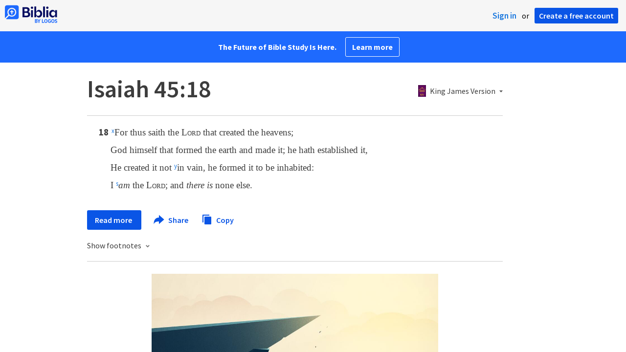

--- FILE ---
content_type: text/html; charset=utf-8
request_url: https://www.google.com/recaptcha/api2/aframe
body_size: 266
content:
<!DOCTYPE HTML><html><head><meta http-equiv="content-type" content="text/html; charset=UTF-8"></head><body><script nonce="qWrhnPkdbeBwXnJ59LnfoQ">/** Anti-fraud and anti-abuse applications only. See google.com/recaptcha */ try{var clients={'sodar':'https://pagead2.googlesyndication.com/pagead/sodar?'};window.addEventListener("message",function(a){try{if(a.source===window.parent){var b=JSON.parse(a.data);var c=clients[b['id']];if(c){var d=document.createElement('img');d.src=c+b['params']+'&rc='+(localStorage.getItem("rc::a")?sessionStorage.getItem("rc::b"):"");window.document.body.appendChild(d);sessionStorage.setItem("rc::e",parseInt(sessionStorage.getItem("rc::e")||0)+1);localStorage.setItem("rc::h",'1769841695947');}}}catch(b){}});window.parent.postMessage("_grecaptcha_ready", "*");}catch(b){}</script></body></html>